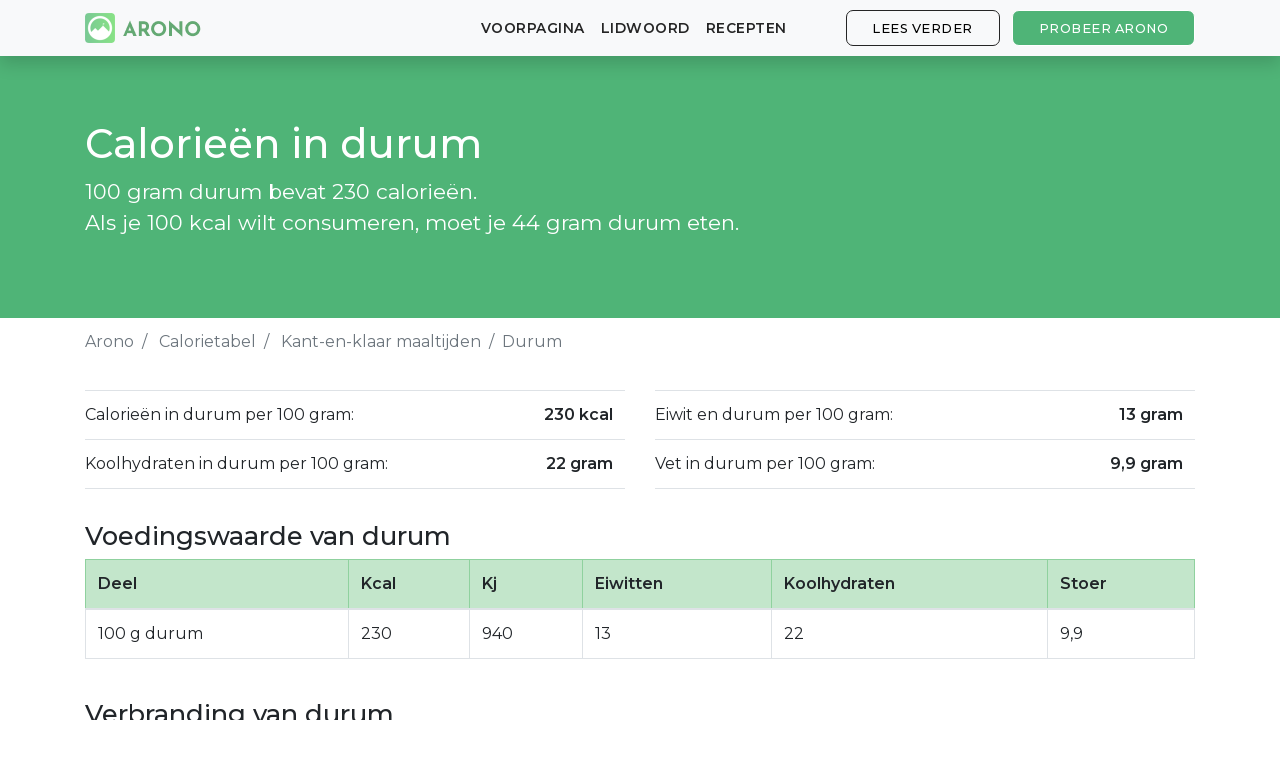

--- FILE ---
content_type: text/html; charset=utf-8
request_url: https://arono.nl/calorietabel/calorieen-in-durum
body_size: 5741
content:
<!DOCTYPE html>
<html lang='nl'>
<head>
<meta charset='utf-8'>
<meta content='IE=Edge,chrome=1' http-equiv='X-UA-Compatible'>
<meta content='width=device-width, initial-scale=1, shrink-to-fit=no' name='viewport'>
<meta content='74016867-a610-4659-9205-460f36749908' name='fo-verify'>
<title>Calorieën in Durum: Voedingsfeiten (2021) - Arono.dk</title>
<meta name="description" content="Hoeveel calorieën zitten er in durum? Vind het antwoord in Aronos &#39;calorietabel en database met voedingsinhoud en feiten ✅ Bijgewerkt 2021.">
<link rel="canonical" href="https://arono.nl/calorietabel/calorieen-in-durum">
<meta property="og:title" content="Calorieën in Durum: Voedingsfeiten (2021) - Arono.dk">
<meta property="og:description" content="Hoeveel calorieën zitten er in durum? Vind het antwoord in Aronos &#39;calorietabel en database met voedingsinhoud en feiten ✅ Bijgewerkt 2021.">
<meta name="csrf-param" content="authenticity_token"/>
<meta name="csrf-token" content="u3w4m3HO6w3tzEYRX2p6nLfNBIrnvKE3oWGOEBvr4b/2O+oOZVmvUdmB5Z1YlIA6q5KVjVGVvubuzUhlIaQk1w=="/>
<link href='/apple-touch-icon-57x57.png' rel='apple-touch-icon-precomposed' sizes='57x57'>
<link href='/xapple-touch-icon-114x114.png.pagespeed.ic.s54TV4Srma.webp' rel='apple-touch-icon-precomposed' sizes='114x114'>
<link href='/apple-touch-icon-72x72.png' rel='apple-touch-icon-precomposed' sizes='72x72'>
<link href='/xapple-touch-icon-144x144.png.pagespeed.ic.THgNY2LRgH.webp' rel='apple-touch-icon-precomposed' sizes='144x144'>
<link href='/apple-touch-icon-60x60.png' rel='apple-touch-icon-precomposed' sizes='60x60'>
<link href='/xapple-touch-icon-120x120.png.pagespeed.ic.VNPA4G3AYg.webp' rel='apple-touch-icon-precomposed' sizes='120x120'>
<link href='/xapple-touch-icon-76x76.png.pagespeed.ic.h4RcE7Ovet.webp' rel='apple-touch-icon-precomposed' sizes='76x76'>
<link href='/xapple-touch-icon-152x152.png.pagespeed.ic.HMqRWOdKQQ.webp' rel='apple-touch-icon-precomposed' sizes='152x152'>
<link href='/xfavicon-196x196.png.pagespeed.ic.6SSJMU4mrF.webp' rel='icon' sizes='196x196' type='image/png'>
<link href='/xfavicon-96x96.png.pagespeed.ic.gEK7rqaJms.webp' rel='icon' sizes='96x96' type='image/png'>
<link href='/xfavicon-32x32.png.pagespeed.ic._7FMZwk7uL.webp' rel='icon' sizes='32x32' type='image/png'>
<link href='/xfavicon-16x16.png.pagespeed.ic.hqTc7p1Dlh.webp' rel='icon' sizes='16x16' type='image/png'>
<link href='/xfavicon-128.png.pagespeed.ic.7gPq5lHC5a.webp' rel='icon' sizes='128x128' type='image/png'>
<meta content=' ' name='application-name'>
<meta content='#FFFFFF' name='msapplication-TileColor'>
<meta content='mstile-144x144.png' name='msapplication-TileImage'>
<meta content='mstile-70x70.png' name='msapplication-square70x70logo'>
<meta content='mstile-150x150.png' name='msapplication-square150x150logo'>
<meta content='mstile-310x150.png' name='msapplication-wide310x150logo'>
<meta content='mstile-310x310.png' name='msapplication-square310x310logo'>

<link crossorigin href='https://fonts.gstatic.com' rel='preconnect'>
<link as='style' href='https://fonts.googleapis.com/css2?family=Montserrat:wght@400;500;600&amp;display=swap' rel='preload'>
<link href='https://fonts.googleapis.com/css2?family=Montserrat:wght@400;500;600&amp;display=swap' media='print' onload='this.media=&#39;all&#39;' rel='stylesheet'>
<!-- / :javascript -->
<!-- /   window.nitroAds=window.nitroAds||{createAd:function(){window.nitroAds.queue.push(["createAd",arguments])},addUserToken:function(){window.nitroAds.queue.push(["addUserToken",arguments])},queue:[]}; -->
<!-- / %script{:async => "", :src => "https://s.nitropay.com/ads-967.js"} -->
<link rel="stylesheet" media="all" href="/assets/application-a25e7b820455bc7b75e7cce1b7fd037ceacf238d1f6f6c02298f029da0805015.css"/><style>@media (min-width:769px){section#cover.image-bg{background:url(https://arono.dk/img/cover-background-image.jpg)}section#cover.image-bg.recipes{background:url(https://arono.dk/img/cover-background-image-recipes.jpg)}section#cover.image-bg.articles{background:url(https://arono.dk/img/cover-background-image-articles.jpg)}}@media (max-width:768px){section#cover.image-bg{background:url(https://arono.dk/img/cover-background-image-mobile.jpg)}section#cover.image-bg.recipes{background:url(https://arono.dk/img/cover-background-image-recipes-mobile.jpg)}section#cover.image-bg.articles{background:url(https://arono.dk/img/cover-background-image-articles-mobile.jpg)}}</style><script>(function(w,d,s,l,i){w[l]=w[l]||[];w[l].push({'gtm.start':new Date().getTime(),event:'gtm.js'});var f=d.getElementsByTagName(s)[0],j=d.createElement(s),dl=l!='dataLayer'?'&l='+l:'';j.async=true;j.src='https://www.googletagmanager.com/gtm.js?id='+i+dl;f.parentNode.insertBefore(j,f);})(window,document,'script','dataLayer','GTM-588G8WJ');window.downloadPath='/halen';</script>

<script src="/assets/application-eeed818d688ca5ab344a1a05b70e3e46d53f653558f98585aecc471280619aae.js.pagespeed.jm.XzevqpBppj.js" data-turbolinks-track="reload"></script>
<!-- Le HTML5 shim, for IE6-8 support of HTML elements -->
<!--[if lt IE 9]>
<script src="//cdnjs.cloudflare.com/ajax/libs/html5shiv/3.7.2/html5shiv.min.js"></script>
<![endif]-->

</head>
<body><noscript><meta HTTP-EQUIV="refresh" content="0;url='http://arono.nl/calorietabel/calorieen-in-durum?PageSpeed=noscript'" /><style><!--table,div,span,font,p{display:none} --></style><div style="display:block">Please click <a href="http://arono.nl/calorietabel/calorieen-in-durum?PageSpeed=noscript">here</a> if you are not redirected within a few seconds.</div></noscript>
<wrapper class='d-flex flex-column'>
<header>
<nav class='navbar navbar-expand-md fixed-top bg-light navbar-light shadow'>
<div class='container'>
<a class='navbar-brand' href='/'>
<img class="d-none d-md-block align-top rounded mr-2" src="[data-uri]"/>
<img src="[data-uri]"/>
</a>
<a class="btn btn-success hover-effect d-block d-sm-none" href="/halen">Probeer Arono</a>
<button aria-controls='navbarCollapse' aria-expanded='false' aria-label='Toggle navigation' class='navbar-toggler' data-target='#navbarCollapse' data-toggle='collapse' type='button'>
<span class='navbar-toggler-icon'></span>
</button>
<div class='collapse navbar-collapse' id='navbarCollapse'>
<ul class='navbar-nav mr-auto'></ul>
<ul class='navbar-nav'>
<li class='nav-item'>
<a class="nav-link" href="/">voorpagina</a>
</li>
<li class='nav-item'>
<a class="nav-link" href="/lidwoord">Lidwoord</a>
</li>
<li class='nav-item'>
<a class="nav-link" href="/recepten">Recepten</a>
</li>
<li class='nav-item'>
<a class="btn btn-outline-secondary hover-effect" href="/#diet-plan">Lees verder</a>
</li>
<li class='nav-item d-none d-sm-block'>
<a class="btn btn-success hover-effect" href="/halen">Probeer Arono</a>
</li>
</ul>
</div>
</div>
</nav>

</header>
<main class='flex-fill' role='main'>
<div class='foods-show'>
<section id='foods-header'>
<div class='image-container'>
<div class='text-overlay'>
<div class='container'>
<div class='row'>
<div class='col-md-12'>
<h1>Calorieën in durum</h1>
<p>
100 gram durum bevat 230 calorieën.
<br>
Als je 100 kcal wilt consumeren, moet je 44 gram durum eten.
</p>
</div>
</div>
</div>
</div>
</div>
</section>
</div>

<div class='container'>

<div class='row'>
<div class='col'>
<nav aria-label='breadcrumb'>
<ol class='breadcrumb'>
<li class='breadcrumb-item'>
<a href='/'>Arono</a>
</li>
<li class='breadcrumb-item'>
<a href='/calorietabel'>Calorietabel</a>
</li>
<li class='breadcrumb-item'>
<a href='https://arono.nl/calorietabel/kant-en-klaar-maaltijden'>Kant-en-klaar maaltijden</a>
</li>
<li aria-current='page' class='breadcrumb-item active'>Durum</li>
</ol>
</nav>

</div>
</div>
<div class='foods-show mt-2'>
<div class='row'>
<div class='col'>
<table class='table top-table'>
<tbody>
<tr>
<td>Calorieën in durum per 100 gram:</td>
<th>230 kcal</th>
</tr>
<tr>
<td>Koolhydraten in durum per 100 gram:</td>
<th>22 gram</th>
</tr>
</tbody>
</table>
</div>
<div class='col'>
<table class='table top-table'>
<tbody>
<tr>
<td>Eiwit en durum per 100 gram:</td>
<th>13 gram</th>
</tr>
<tr>
<td>Vet in durum per 100 gram:</td>
<th>9,9 gram</th>
</tr>
</tbody>
</table>
</div>
</div>
<h2 class='mt-3'>Voedingswaarde van durum</h2>
<div class='table-responsive'>
<table class='table table-bordered'>
<thead>
<tr class='table-success'>
<th>Deel</th>
<th>Kcal</th>
<th>Kj</th>
<th>Eiwitten</th>
<th>Koolhydraten</th>
<th>Stoer</th>
</tr>
</thead>
<tbody>
<tr>
<td>100 g durum</td>
<td>230</td>
<td>940</td>
<td>13</td>
<td>22</td>
<td>9,9</td>
</tr>
</tbody>
</table>
</div>
<h2 class='mt-4'>Verbranding van durum</h2>
<p>Hoe lang duurt het om de 225 kcal in 100 gram durum te verbranden?</p>
<div class='exercise-metrics'>
<div class='row'>
<div class='col-md-3'>
<div class='exercise-box'>
<div class='img'><img src="/icons/swimming.svg"/></div>
<div class='text'>
<span class='title'>Zwemmen</span>
<span class='time'>18 min</span>
</div>
</div>
</div>
<div class='col-md-3'>
<div class='exercise-box'>
<div class='img'><img src="/icons/running.svg"/></div>
<div class='text'>
<span class='title'>ras</span>
<span class='time'>17 min</span>
</div>
</div>
</div>
</div>
<div class='row'>
<div class='col-md-3'>
<div class='exercise-box'>
<div class='img'><img src="/icons/bicycle.svg"/></div>
<div class='text'>
<span class='title'>Fietsen</span>
<span class='time'>23 min</span>
</div>
</div>
</div>
<div class='col-md-3'>
<div class='exercise-box'>
<div class='img'><img src="/icons/walking.svg"/></div>
<div class='text'>
<span class='title'>wandelen</span>
<span class='time'>56 min</span>
</div>
</div>
</div>
</div>
<p class='mt-2 based-on-note'>* Gebaseerd op een gemiddeld persoon van 70 kg.</p>
</div>
</div>
<script type='application/ld+json'>
{
  "@context": "https://schema.org",
  "@type": "BreadcrumbList",
  "itemListElement": [{
    "@type": "ListItem",
    "position": 1,
    "name": "Arono",
    "item": "https://arono.nl/"
  },{
    "@type": "ListItem",
    "position": 2,
    "name": "Calorietabel",
    "item": "https://arono.nl/calorietabel"
  },{
    "@type": "ListItem",
    "position": 3,
    "name": "Kant-en-klaar maaltijden",
    "item": "https://arono.nl/calorietabel/kant-en-klaar-maaltijden"
  },{
    "@type": "ListItem",
    "position": 4,
    "name": "Durum",
    "item": "https://arono.nl/calorietabel/calorieen-in-durum"
  }]
}

</script>


</div>

<button class='btn btn-light btn-circle' id='to-top'>
˄
</button>
</main>
<footer class='footer mt-auto'>
<div class='container'>
<div class='row'>
<div class='col-md-3'>
<h6>Arono</h6>
<ul class='list list-unstyled'>
<li><a href="/over">Over Arono</a></li>
<li><a href="/gebruiksvoorwaarden">Gebruiksvoorwaarden</a></li>
<li><a href="/privacybeleid">Privacybeleid</a></li>
</ul>
</div>
<div class='col-md-3'>
<h6>De begeleiding</h6>
<ul class='list list-unstyled'>
<li><a href="https://arono.zendesk.com/hc/da">Ondersteuning</a></li>
<li><a href="/calorietabel">Calorietabel</a></li>
<li><a href="/lidwoord">Lidwoord</a></li>
</ul>
</div>
<div class='col-md-3'>
<h6>Probeer Arono</h6>
<ul class='list list-unstyled'>
<li><a href="https://apps.apple.com/nl/app/arono/id1248259312">App Winkel</a></li>
<li><a href="https://play.google.com/store/apps/details?id=com.arono.app">Play Store</a></li>
<li><a href="https://start.arono.nl/">Begin online</a></li>
</ul>
</div>
<div class='col-md-3'>
<h6>Able Health ApS</h6>
<ul class='list list-unstyled'>
<li>CVR 38611933</li>
<li><a href="mailto:support@arono.dk">support@arono.dk</a></li>
<li><a href="tel:+4578742608">+45 78 74 26 08</a></li>
</ul>
</div>
</div>
<div class='row mt-4 mb-2'>
<div class='col-12'>
<span class='text-muted'>© Arono, 2026</span>
</div>
</div>
</div>

</footer>
<button class='toggle-pop-btn'>
Ontvang een persoonlijk dieetplan - probeer het gratis!
</button>
<div class='dekstop-pop-wrap' id='desktop-pop'>
<button class='desk-close-btn'>
<img src="/close.svg"/>
</button>
<form action=''>
<div></div>
<div class='pop-con'>
<h3>
Ontvang gratis een persoonlijk dieetplan van 14 dagen.
</h3>
<p>
Wil je blijvend afvallen? Klik hieronder en ontvang een dieetplan.
</p>
<a target="_blank" class="main-cta" href="/halen">Ontvang uw persoonlijke dieetplan</a>
</div>
</form>
</div>
<div class='mobile-pop-wrap' id='mobile-pop'>
<div class='top-bar'>
<button class='mob-close-btn'>
<img src="[data-uri]"/>
</button>
</div>
<form action=''>
<div class='pop-con'>
<p>
Probeer onze nieuwe app
</p>
<h3>
Ontvang gratis een 14-daags persoonlijk dieetplan!
</h3>
<a target="_blank" class="main-cta" href="/halen">Ontvang uw persoonlijke dieetplan</a>
</div>
</form>
</div>

</wrapper>
</body>
</html>


--- FILE ---
content_type: text/plain
request_url: https://www.google-analytics.com/j/collect?v=1&_v=j102&a=1266911840&t=pageview&_s=1&dl=https%3A%2F%2Farono.nl%2Fcalorietabel%2Fcalorieen-in-durum&ul=en-us%40posix&dt=Calorie%C3%ABn%20in%20Durum%3A%20Voedingsfeiten%20(2021)%20-%20Arono.dk&sr=1280x720&vp=1280x720&_u=YEBAAEABAAAAACAAI~&jid=1492703541&gjid=654922601&cid=2049735169.1768744123&tid=UA-104447917-8&_gid=30985973.1768744123&_r=1&_slc=1&gtm=45He61e1n81588G8WJv846451771za200zd846451771&gcd=13l3l3l3l1l1&dma=0&tag_exp=103116026~103200004~104527907~104528501~104684208~104684211~105391253~115616985~115938465~115938468~117041587&z=577050138
body_size: -448
content:
2,cG-PBDSE0J2XZ